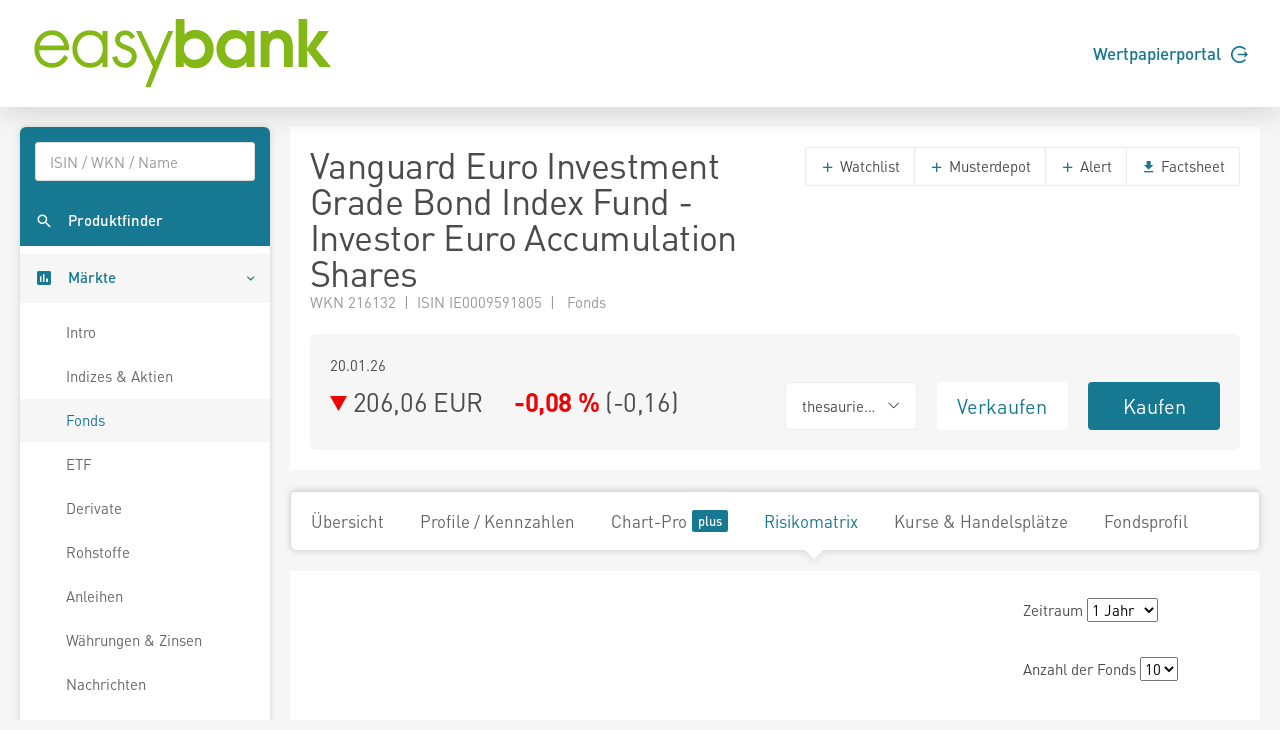

--- FILE ---
content_type: text/html; charset=utf-8
request_url: https://www.easybank.at/markets/fonds/FU_100001925/Vanguard-Euro-Inv-Gr-Bd-Ind-Inve-EUR/risikomatrix
body_size: 7114
content:
<!DOCTYPE html>
<html lang="de">
<head>
    <meta charset="UTF-8">
    <title >216132 206,0620</title>
    <meta name="robots" content="none" />
    <link rel="shortcut icon" href="/markets/favicon.gif">
    <link rel="stylesheet" href="/markets/main.css?v=Hu6Nhd7i7gU_UjwAjnd4g6SfEmKptlepF9VLHzSkS3I" />

    <script src="/markets/vendors.min.js?v=WYE8WAKc94uKjTDzuv6FJzSrfNt33FVKgPKhpDBZY5o"></script>

    
</head>
<body>
    
    <header class="page-header">
    <div class="header">
        <div class="container">
            <div class="row">
                <div class="col-6">
                    <a href="/markets/">
                        <svg height="73" viewBox="0 0 242.75 58.42" xmlns="http://www.w3.org/2000/svg">
                            <path d="M15.89,10.66c-8,0-14,6.42-14,14.93,0,8.72,5.88,15.05,14,15.05a14,14,0,0,0,12.89-7.79l.27-.53-3.34-1.93-.3.57c-2,3.77-5.35,5.93-9.17,5.93a10.38,10.38,0,0,1-7.53-3,10.54,10.54,0,0,1-2.86-7.37H29.74v-.77a15.74,15.74,0,0,0-4.28-11.26A13.14,13.14,0,0,0,15.89,10.66ZM6,22.76a10.26,10.26,0,0,1,10-8.35c5.36,0,8.88,4.18,9.73,8.35Zm50.55-7.62a13.4,13.4,0,0,0-10.11-4.48c-8.3,0-14.1,6.09-14.1,14.81s6,15.17,14.22,15.17a13.15,13.15,0,0,0,10-4.57v4h3.93V11.25H56.52ZM46.47,36.89c-6.64,0-10.23-5.88-10.23-11.42,0-5.32,3.84-11.06,10-11.06S56.7,18.83,56.7,25.17C56.7,31,53.54,36.89,46.47,36.89ZM75.74,22.54c-3.27-1.19-5.28-2.05-5.28-4.46,0-2.1,2.16-3.67,4.09-3.67a4.63,4.63,0,0,1,4.27,2.74l.27.58L82.52,16l-.25-.54a8.84,8.84,0,0,0-7.6-4.77c-4.56,0-8.13,3.33-8.13,7.59,0,5.13,4.69,6.84,8.45,8.22,2.82,1,5,2,5,4.84a5.52,5.52,0,0,1-5.58,5.58c-3.85,0-5.53-2.81-6.26-5.17l-.19-.59-3.77,1.2.14.57a10.09,10.09,0,0,0,10.08,7.74,9.16,9.16,0,0,0,9.51-9.21C83.88,25.51,79.37,23.86,75.74,22.54ZM98.83,35.27l-11.32-24H83.33L96.86,39.91c-.21.5-6,16.23-6,16.23h4.1l18.15-44.89H109Z" fill="#84b816" />
                            <path d="M163.34,17.06c-5.09,0-8.63,3.8-8.63,8.85a8.33,8.33,0,0,0,8.53,8.32c5,.05,8.43-3.69,8.43-8.63s-3.44-8.59-8.33-8.54m14.88,23h-6.34V36.15A12.85,12.85,0,0,1,162,41a13.52,13.52,0,0,1-10.61-4.84,16.43,16.43,0,0,1-3.59-10.5,14.74,14.74,0,0,1,3.69-10.35,13.57,13.57,0,0,1,10.72-5,11.58,11.58,0,0,1,9.68,5V11.24h6.34Z" fill="#84b816"/>
                            <path d="M183.26,11.24h6.39v2.65a10,10,0,0,1,8-3.59,11.55,11.55,0,0,1,8.22,3.59,4.84,4.84,0,0,1,.72.84c2.24,3.11,2.29,6.7,2.29,10.4V40.05h-6.91V26.48c0-2.24,0-5.1-1.2-7a5.56,5.56,0,0,0-4.58-2.4,5.84,5.84,0,0,0-4.84,2.55c-1.24,2-1.14,5.1-1.14,7.39v13h-6.91Z" fill="#84b816"/>
                            <polygon points="213.59 1.61 220.5 1.61 220.5 24.81 229.75 11.23 237.91 11.23 227.52 25.33 239.63 40.05 230.38 40.05 220.5 26.58 220.5 40.05 213.59 40.05 213.59 1.61"fill="#84b816" />
                            <path d="M121.71,25.28c0,5,3.48,8.95,8.68,8.95,4.89,0,8.27-3.7,8.27-8.53s-3.32-8.64-8.27-8.64a8.4,8.4,0,0,0-8.68,8.22M115.2,1.61h6.92V14.25c2-2.81,5.73-3.95,9-3.95,8.43,0,14.46,7.23,14.46,15.34a17.21,17.21,0,0,1-3.69,10.51A13.67,13.67,0,0,1,131.33,41a11.22,11.22,0,0,1-9.78-4.84v3.91H115.2Z"fill="#84b816" />
                        </svg>
                    </a>
                </div>
                <div class="col-6">
                    <div class="d-flex align-items-center justify-content-end h-100 font-weight-semibold">
                        <a href="https://ebanking.easybank.at/InternetBanking/InternetBanking?d=login&svc=EASYBANK&ui=html&lang=de&rd=redirectsso&action=WIDGET_OVERVIEW" target="_blank">Wertpapierportal <svg width="17" height="17" viewBox="0 0 20 20" xmlns="http://www.w3.org/2000/svg" class="circle-arrow-right">
    <path fill="currentColor" d="M20 10L16 6V9H8V11H16V14L20 10ZM18 16C16.7407 17.6791 14.985 18.9193 12.9817 19.5451C10.9783 20.1709 8.82884 20.1505 6.83772 19.4868C4.8466 18.8231 3.11478 17.5498 1.88758 15.8471C0.660374 14.1444 0 12.0988 0 10C0 7.90118 0.660374 5.85555 1.88758 4.1529C3.11478 2.45024 4.8466 1.17687 6.83772 0.513167C8.82884 -0.15054 10.9783 -0.170937 12.9817 0.454865C14.985 1.08067 16.7407 2.32094 18 4H15.27C14.1153 2.98166 12.6913 2.31814 11.1689 2.08906C9.64643 1.85997 8.09023 2.07506 6.68699 2.7085C5.28376 3.34194 4.09312 4.36683 3.25793 5.66019C2.42274 6.95354 1.9785 8.46042 1.9785 10C1.9785 11.5396 2.42274 13.0465 3.25793 14.3398C4.09312 15.6332 5.28376 16.6581 6.68699 17.2915C8.09023 17.9249 9.64643 18.14 11.1689 17.9109C12.6913 17.6819 14.1153 17.0183 15.27 16H18Z" />
</svg></a>
                    </div>
                </div>
            </div>
        </div>
    </div>
</header>





    <div class="page-content">
        <nav class="sidebar sidebar-light sidebar-main sidebar-expand align-self-start">
    <div class="sidebar-content">
        <div class="card card-sidebar-mobile">
            <ul class="nav nav-sidebar nav-produktfinder">
                <li class="nav-item sidebar-xs-hide">
                    <div class="nav-form ui-front">
<form action="/markets/produktfinder?SearchType=All" method="get">                            <input type="search" name="SymbolText" class="form-control livesearch-autocomplete" data-quicksearch-url="/markets/quicksearch?q=" placeholder="ISIN / WKN / Name" autocomplete="off" />
</form>                    </div>
                </li>
                <li class="nav-item">
                    <a href="/markets/produktfinder?SearchType=Fonds" class="nav-link"  data-dialog-url="/markets/produktfinder/dialog?SearchType=Fonds" data-dialog-size="modal-full" data-dialog-title="Produktfinder" >
                        <i class="mi mi-search"></i>
                        <span>Produktfinder</span>
                    </a>
                </li>
                
                
            </ul>

            <ul class="nav nav-sidebar" data-nav-type="accordion">
                <li class="nav-item nav-item-submenu nav-item-expanded nav-item-open" aria-expaned=true>
                    <a class="nav-link cursor-pointer active"><i class="mi mi-poll"></i> <span>M&auml;rkte</span></a>

                    <ul class="nav nav-group-sub" data-submenu-title="M&auml;rkte">
                        <li class="nav-item"><a class="nav-link" href="/markets/wertpapiere/intro">Intro</a></li>
                        <li class="nav-item"><a class="nav-link" href="/markets/indexuebersicht">Indizes &amp; Aktien</a></li>
                        
                        <li class="nav-item"><a class="nav-link active" href="/markets/fonds/top-performer">Fonds</a></li>
                        <li class="nav-item"><a class="nav-link" href="/markets/etf/top-performer">ETF</a></li>
                        <li class="nav-item"><a class="nav-link" href="/markets/derivate">Derivate</a></li>
                        <li class="nav-item"><a class="nav-link" href="/markets/rohstoffe">Rohstoffe</a></li>
                        <li class="nav-item"><a class="nav-link" href="/markets/anleihen">Anleihen</a></li>
                        <li class="nav-item"><a class="nav-link" href="/markets/waehrungen-zinsen">W&#xE4;hrungen &amp; Zinsen</a></li>
                        <li class="nav-item"><a class="nav-link" href="/markets/nachrichten">Nachrichten</a></li>
                        <li class="nav-item"><a class="nav-link" href="/markets/analysen">Analysen</a></li>
                    </ul>
                </li>

                <li class="nav-item">
                    <a href="/markets/watchlists" class="nav-link">
                        <i class="mi mi-stars"></i> <span>Watchlists</span><span class="badge badge-primary badge-right badge-plus"></span>                    </a>
                </li>
                <li class="nav-item">
                    <a href="/markets/musterdepots" class="nav-link">
                        <i class="mi mi-filter-b-and-w"></i> <span>Musterdepots</span><span class="badge badge-primary badge-right badge-plus"></span>                    </a>
                </li>
                <li class="nav-item">
                    <a href="/markets/notes" class="nav-link">
                        <i class="mi mi-comment"></i> <span>Notizen</span><span class="badge badge-primary badge-right badge-plus"></span>                    </a>
                </li>
                <li class="nav-item">
                    <a href="/markets/alerts" class="nav-link">
                        <i class="mi mi-notifications"></i> <span>Alerts</span><span class="badge badge-primary badge-right badge-plus"></span>                    </a>
                </li>
                
                <li class="nav-item">
                        <a href="/markets/realtime/signin" class="nav-link">
        <i class="mi mi-whatshot"></i>
        <span>Realtime B&ouml;rsen</span>
        <span class="badge badge-primary badge-right badge-plus"></span>
    </a>

                </li>
                
                    <li class="nav-item">
                        <a href="/markets/plus/signin" class="nav-link"><i class="mi mi-account-box"></i> <span>My Markets</span><span class="badge badge-primary badge-right badge-plus"></span></a>
                    </li>
            </ul>
        </div>
    </div>
</nav>


        <main class="content-wrapper">

            

<div class="sticky-header">
    <div class="sticky-header-content text-nowrap">
        <h2 class="d-inline mb-0" title="Vanguard Euro Investment Grade Bond Index Fund - Investor Euro Accumulation Shares">Vanguard Euro Investment Grade Bond Index Fund - Investor Euro Accumulation Shares</h2>
        <span class="h2 d-inline mb-0 ml-5">
            

<svg xmlns="http://www.w3.org/2000/svg" viewBox="0 0 15 17" width="15" height="17" class="arrow arrow-falling arrow-md" >
    <polygon points="0 0 15 8.5 0 17 0 0" />
</svg>

            206,06 EUR&emsp;
            <span class="font-weight-bold"><span class="text-falling">-0,08 %</span></span>
            (<span>-0,16</span>)
        </span>
        <div class="text-right">
            <a href="https://portal.easybank.at/group/guest/flowdispatcher?ucs=VERKAUF&amp;isin=IE0009591805" target="_blank" onclick="firebaseService.logEvent('clicked_sell');" class="btn btn-sell ml-3">Verkaufen</a>
            <a href="https://portal.easybank.at/group/guest/flowdispatcher?ucs=KAUF&amp;isin=IE0009591805" target="_blank" onclick="firebaseService.logEvent('clicked_buy');" class="btn btn-buy ml-3">Kaufen</a>
        </div>
    </div>
</div>


<article class="content">
    <div class="card">
        <header class="card-header header-elements-inline header-elements-inline-top">
            <div>
                <h1 class="mb-0 line-height-1">Vanguard Euro Investment Grade Bond Index Fund - Investor Euro Accumulation Shares</h1>
                <div class="text-secondary">
WKN 216132&ensp;|&ensp;ISIN IE0009591805&ensp;|&ensp;                    Fonds
                </div>
            </div>
            <div class="header-elements header-elements-top">
                <div class="btn-group">
                    <button data-url="/markets/watchlists/add?symbolId=FU_100001925" class="btn btn-white add-to-watchlist-dialog"><i class="mi-add text-primary"></i> Watchlist</button>
                    <button data-url="/markets/musterdepots/buy-sell?symbolId=FU_100001925" class="btn btn-white buysell-musterdepot-dialog"><i class="mi-add text-primary"></i> Musterdepot</button>
                    <button data-url="/markets/alerts/create?symbolId=FU_100001925" class="btn btn-white create-alert-dialog"><i class="mi-add text-primary"></i> Alert</button>
                    <a href="/markets/fonds/FU_100001925/Vanguard-Euro-Investment-Grade-Bond-Index-Fund-Investor-Euro-Accumulation-Shares/factsheet" class="btn btn-white" target="_blank"><i class="mi-get-app text-primary"></i> Factsheet</a>
                </div>
            </div>
        </header>
        <div class="card-body">
            <section class="card">
                <div class="card-body">
                    <div class="row">
                        <div class="col-5 text-nowrap text-truncate">20.01.26</div>
                    </div>
                    <div class="row mt-1">
                        <div class="h2 mb-0 col-6">
                            

<svg xmlns="http://www.w3.org/2000/svg" viewBox="0 0 15 17" width="15" height="17" class="arrow arrow-falling arrow-md" >
    <polygon points="0 0 15 8.5 0 17 0 0" />
</svg>

                            <span class="text-nowrap">206,06 EUR</span>&emsp;
                            <span class="text-nowrap font-weight-bold"><span class="text-falling">-0,08 %</span></span>
                            <span class="text-nowrap">(<span>-0,16</span>)</span>
                        </div>
                        <div class="col-2">
                                <div class="btn-group w-100">
                                    <button class="btn btn-xl font-size-base btn-white dropdown-toggle text-body w-100" data-toggle="dropdown" aria-expanded="false"><span>thesaurierend</span></button>
                                    <div class="dropdown-menu" x-placement="bottom-start">
                                            <a href="/markets/fonds/FU_100001925/Vanguard-Euro-Investment-Grade-Bond-Index-Fund-Investor-Euro-Accumulation-Shares/risikomatrix" class="dropdown-item">Vanguard Euro Investment Grade Bond Index Fund - Investor Euro Accumulation Shares (thesaurierend)</a>
                                            <a href="/markets/fonds/FU_100004014/Vanguard-Euro-Investment-Grade-Bond-Index-Fund-EUR-Acc/risikomatrix" class="dropdown-item">Vanguard Euro Investment Grade Bond Index Fund - EUR Acc (thesaurierend)</a>
                                            <a href="/markets/fonds/FU_100067996/Vanguard-Euro-Investment-Grade-Bond-Index-Fund-Institutional-Plus-EUR-Acc/risikomatrix" class="dropdown-item">Vanguard Euro Investment Grade Bond Index Fund - Institutional Plus EUR Acc (thesaurierend)</a>
                                            <a href="/markets/fonds/FU_100067997/Vanguard-Euro-Investment-Grade-Bond-Index-Fund-GBP-Hedged-Acc/risikomatrix" class="dropdown-item">Vanguard Euro Investment Grade Bond Index Fund - GBP Hedged Acc (thesaurierend)</a>
                                    </div>
                                </div>
                        </div>
                        <div class="col-2"><a href="https://portal.easybank.at/group/guest/flowdispatcher?ucs=VERKAUF&amp;isin=IE0009591805" target="_blank" onclick="firebaseService.logEvent('clicked_sell');" class="btn btn-xl btn-sell w-100">Verkaufen</a></div>
                        <div class="col-2"><a href="https://portal.easybank.at/group/guest/flowdispatcher?ucs=KAUF&amp;isin=IE0009591805" target="_blank" onclick="firebaseService.logEvent('clicked_buy');" class="btn btn-xl btn-buy w-100">Kaufen</a></div>
                    </div>
                </div>
            </section>
        </div>
    </div>

    <nav class="navbar navbar-shadow navbar-lg navbar-expand navbar-light navbar-component">
        <div class="navbar-collapse">
            <ul class="nav navbar-nav">
                <li class="nav-item"><a class="navbar-nav-link" href="/markets/fonds/FU_100001925/Vanguard-Euro-Investment-Grade-Bond-Index-Fund-Investor-Euro-Accumulation-Shares">&#xDC;bersicht</a></li>
                <li class="nav-item"><a class="navbar-nav-link" href="/markets/fonds/FU_100001925/Vanguard-Euro-Investment-Grade-Bond-Index-Fund-Investor-Euro-Accumulation-Shares/profile-kennzahlen">Profile / Kennzahlen</a></li>
                <li class="nav-item"><a class="navbar-nav-link" href="/markets/fonds/FU_100001925/Vanguard-Euro-Investment-Grade-Bond-Index-Fund-Investor-Euro-Accumulation-Shares/chart">Chart-Pro <span class="badge badge-primary badge-plus ml-1"></a></li>
                <li class="nav-item"><a class="navbar-nav-link active" href="/markets/fonds/FU_100001925/Vanguard-Euro-Investment-Grade-Bond-Index-Fund-Investor-Euro-Accumulation-Shares/risikomatrix">Risikomatrix</a></li>
                <li class="nav-item"><a class="navbar-nav-link" href="/markets/fonds/FU_100001925/Vanguard-Euro-Investment-Grade-Bond-Index-Fund-Investor-Euro-Accumulation-Shares/kurse-handelsplaetze">Kurse &amp; Handelspl&#xE4;tze</a></li>
                <li class="nav-item"><a class="navbar-nav-link" href="/markets/fonds/FU_100001925/Vanguard-Euro-Investment-Grade-Bond-Index-Fund-Investor-Euro-Accumulation-Shares/fondsprofil">Fondsprofil</a></li>
            </ul>
        </div>
    </nav>

    
<div class="card">
    <div class="card-body">
        <div class="row">
            <section class="col-12 col-lg-9">
                <div class="risk-matrix-chart" style="height: 400px;"
                     data-risk-matrix-chart='{"winner":[{"name":"DWS Invest ESG Floating Rate Notes USD TFCH","isin":"LU1965928226","x":0.1641,"y":4.8864,"sharpeRatio":"17,42"},{"name":"Allianz Floating Rate Notes Plus - WT (H2-USD)","isin":"LU2754996176","x":0.1727,"y":4.8204,"sharpeRatio":"16,14"},{"name":"M\u0026G Senior Asset Backed Credit Fund GBP B Acc","isin":"LU2917486271","x":0.2335,"y":5.2465,"sharpeRatio":"13,83"},{"name":"UBAM - EUR Floating Rate Notes U\u002BHC USD","isin":"LU2446144771","x":0.2434,"y":5.1586,"sharpeRatio":"12,92"},{"name":"UBAM - EUR Floating Rate Notes A\u002BHC USD","isin":"LU2446145075","x":0.2417,"y":5.096,"sharpeRatio":"12,75"}],"loser":[{"name":"JPMorgan Investment Funds - Income Opportunity Fund A (perf) (acc) - CHF (hedged)","isin":"LU0661553403","x":0.7171,"y":-0.9523,"sharpeRatio":"-4,16"},{"name":"BlackRock Euro Investment Grade Fixed Maturity Bond Fund 2026 C Acc Hedged Accu CHF","isin":"IE000YDQAIF0","x":0.3107,"y":0.2155,"sharpeRatio":"-5,83"},{"name":"UBAM - EUR Floating Rate Notes U\u002BHC CHF","isin":"LU2550094606","x":0.2314,"y":0.6065,"sharpeRatio":"-6,14"},{"name":"UBAM - EUR Floating Rate Notes A\u002BHC CHF","isin":"LU2550094432","x":0.2307,"y":0.5454,"sharpeRatio":"-6,42"},{"name":"Cape Capital SICAV-UCITS - Cape Select Bond Fund Institutional B CHF Accumulating","isin":"LU1968842200","x":0.1858,"y":-0.445,"sharpeRatio":"-13,34"}],"selected":[{"name":"Vanguard Euro Investment Grade Bond Index Fund - Investor Euro Accumulation Shares","isin":"IE0009591805","x":2.5429,"y":3.0299,"sharpeRatio":"0,39"}],"decimals":2}'>
                </div>
            </section>
            <aside class="col-12 col-lg-3">
<form action="/markets/fonds/FU_100001925/Vanguard-Euro-Inv-Gr-Bd-Ind-Inve-EUR/risikomatrix" method="get">                    <div class="form-group">
                        <label class="col-form-label">Zeitraum</label>
                        <select data-val="true" data-val-required="The Period field is required." id="Period" name="Period"><option selected="selected" value="OneYear">1 Jahr</option>
<option value="ThreeYears">3 Jahre</option>
<option value="FiveYears">5 Jahre</option>
</select>
                    </div>
                    <div class="form-group">
                        <label class="col-form-label">Anzahl der Fonds</label>
                        <select data-val="true" data-val-required="The NumberOfFunds field is required." id="NumberOfFunds" name="NumberOfFunds"><option selected="selected" value="10">10</option>
<option value="20">20</option>
<option value="50">50</option>
</select>
                    </div>
                    <script type="text/javascript">
                        (function () {
                            const form = $('script').last().closest("form");
                            form.find("input, select, radio").change(function () {
                                form.submit();
                            });
                        })();
                    </script>
</form>            </aside>
        </div>
    </div>
</div>

<section class="card">
    <header class="card-header"><h2 class="card-title">Fonds</h2></header>
    <table class="table table-xs table-hover text-nowrap">
        <thead>
            <tr>
                <th></th>
                <th>ISIN</th>
                <th>Name</th>
                <th class="text-right">Performance</th>
                <th class="text-right">Volatilit&auml;t</th>
                <th class="text-right">Sharpe Ratio</th>
                <th></th>
            </tr>
        </thead>
        <tbody>
<tr data-href="/markets/fonds/FU_100067482/DWS-Invest-ESG-Floating-Rate-Notes-USD-TFCH" class="">
    <td>1</td>
    <td>LU1965928226</td>
    <td class="table-col-truncate w-50"><a href="/markets/fonds/FU_100067482/DWS-Invest-ESG-Floating-Rate-Notes-USD-TFCH" title="DWS Invest ESG Floating Rate Notes USD TFCH">DWS Invest ESG Floating Rate Notes USD TFCH</a></td>
    <td class="text-right"><span class="text-rising">&#x2B;4,89 %</span></td>
    <td class="text-right"><span class="text-rising">&#x2B;0,16 %</span></td>
    <td class="text-right">17,42</td>
    <td class="text-right table-col-menu">
        <div class="btn-group">
            <button type="button" class="btn btn-xs btn-options dropdown-toggle" data-toggle="dropdown" aria-expanded="false">
    <i class="mi mi-menu"></i>
</button>

            <div class="dropdown-menu dropdown-menu-right" x-placement="top-end">
                <a data-url="/markets/watchlists/add?symbolId=FU_100067482" class="dropdown-item add-to-watchlist-dialog"><i class="mi mi-stars"></i> <span class="text-primary">Zu Watchlist hinzuf&uuml;gen</span></a>
                <a data-url="/markets/musterdepots/buy-sell?symbolId=FU_100067482" class="dropdown-item buysell-musterdepot-dialog"><i class="mi mi-filter-b-and-w"></i> <span class="text-primary">Zu Musterdepot hinzuf&uuml;gen</span></a>
                <a data-url="/markets/alerts/create?symbolId=FU_100067482" class="dropdown-item create-alert-dialog"><i class="mi mi-notifications"></i> <span class="text-primary">Alert aktivieren</span></a>
            </div>
        </div>
    </td>
</tr>
<tr data-href="/markets/fonds/FU_100120053/Allianz-Floating-Rate-Notes-Plus-WT-H2-USD" class="">
    <td>2</td>
    <td>LU2754996176</td>
    <td class="table-col-truncate w-50"><a href="/markets/fonds/FU_100120053/Allianz-Floating-Rate-Notes-Plus-WT-H2-USD" title="Allianz Floating Rate Notes Plus - WT (H2-USD)">Allianz Floating Rate Notes Plus - WT (H2-USD)</a></td>
    <td class="text-right"><span class="text-rising">&#x2B;4,82 %</span></td>
    <td class="text-right"><span class="text-rising">&#x2B;0,17 %</span></td>
    <td class="text-right">16,14</td>
    <td class="text-right table-col-menu">
        <div class="btn-group">
            <button type="button" class="btn btn-xs btn-options dropdown-toggle" data-toggle="dropdown" aria-expanded="false">
    <i class="mi mi-menu"></i>
</button>

            <div class="dropdown-menu dropdown-menu-right" x-placement="top-end">
                <a data-url="/markets/watchlists/add?symbolId=FU_100120053" class="dropdown-item add-to-watchlist-dialog"><i class="mi mi-stars"></i> <span class="text-primary">Zu Watchlist hinzuf&uuml;gen</span></a>
                <a data-url="/markets/musterdepots/buy-sell?symbolId=FU_100120053" class="dropdown-item buysell-musterdepot-dialog"><i class="mi mi-filter-b-and-w"></i> <span class="text-primary">Zu Musterdepot hinzuf&uuml;gen</span></a>
                <a data-url="/markets/alerts/create?symbolId=FU_100120053" class="dropdown-item create-alert-dialog"><i class="mi mi-notifications"></i> <span class="text-primary">Alert aktivieren</span></a>
            </div>
        </div>
    </td>
</tr>
<tr data-href="/markets/fonds/FU_100142905/M-G-Senior-Asset-Backed-Credit-Fund-GBP-B-Acc" class="">
    <td>3</td>
    <td>LU2917486271</td>
    <td class="table-col-truncate w-50"><a href="/markets/fonds/FU_100142905/M-G-Senior-Asset-Backed-Credit-Fund-GBP-B-Acc" title="M&amp;G Senior Asset Backed Credit Fund GBP B Acc">M&G Senior Asset Backed Credit Fund GBP B Acc</a></td>
    <td class="text-right"><span class="text-rising">&#x2B;5,25 %</span></td>
    <td class="text-right"><span class="text-rising">&#x2B;0,23 %</span></td>
    <td class="text-right">13,83</td>
    <td class="text-right table-col-menu">
        <div class="btn-group">
            <button type="button" class="btn btn-xs btn-options dropdown-toggle" data-toggle="dropdown" aria-expanded="false">
    <i class="mi mi-menu"></i>
</button>

            <div class="dropdown-menu dropdown-menu-right" x-placement="top-end">
                <a data-url="/markets/watchlists/add?symbolId=FU_100142905" class="dropdown-item add-to-watchlist-dialog"><i class="mi mi-stars"></i> <span class="text-primary">Zu Watchlist hinzuf&uuml;gen</span></a>
                <a data-url="/markets/musterdepots/buy-sell?symbolId=FU_100142905" class="dropdown-item buysell-musterdepot-dialog"><i class="mi mi-filter-b-and-w"></i> <span class="text-primary">Zu Musterdepot hinzuf&uuml;gen</span></a>
                <a data-url="/markets/alerts/create?symbolId=FU_100142905" class="dropdown-item create-alert-dialog"><i class="mi mi-notifications"></i> <span class="text-primary">Alert aktivieren</span></a>
            </div>
        </div>
    </td>
</tr>
<tr data-href="/markets/fonds/FU_100118812/UBAM-EUR-Floating-Rate-Notes-U-HC-USD" class="">
    <td>4</td>
    <td>LU2446144771</td>
    <td class="table-col-truncate w-50"><a href="/markets/fonds/FU_100118812/UBAM-EUR-Floating-Rate-Notes-U-HC-USD" title="UBAM - EUR Floating Rate Notes U&#x2B;HC USD">UBAM - EUR Floating Rate Notes U+HC USD</a></td>
    <td class="text-right"><span class="text-rising">&#x2B;5,16 %</span></td>
    <td class="text-right"><span class="text-rising">&#x2B;0,24 %</span></td>
    <td class="text-right">12,92</td>
    <td class="text-right table-col-menu">
        <div class="btn-group">
            <button type="button" class="btn btn-xs btn-options dropdown-toggle" data-toggle="dropdown" aria-expanded="false">
    <i class="mi mi-menu"></i>
</button>

            <div class="dropdown-menu dropdown-menu-right" x-placement="top-end">
                <a data-url="/markets/watchlists/add?symbolId=FU_100118812" class="dropdown-item add-to-watchlist-dialog"><i class="mi mi-stars"></i> <span class="text-primary">Zu Watchlist hinzuf&uuml;gen</span></a>
                <a data-url="/markets/musterdepots/buy-sell?symbolId=FU_100118812" class="dropdown-item buysell-musterdepot-dialog"><i class="mi mi-filter-b-and-w"></i> <span class="text-primary">Zu Musterdepot hinzuf&uuml;gen</span></a>
                <a data-url="/markets/alerts/create?symbolId=FU_100118812" class="dropdown-item create-alert-dialog"><i class="mi mi-notifications"></i> <span class="text-primary">Alert aktivieren</span></a>
            </div>
        </div>
    </td>
</tr>
<tr data-href="/markets/fonds/FU_100118815/UBAM-EUR-Floating-Rate-Notes-A-HC-USD" class="">
    <td>5</td>
    <td>LU2446145075</td>
    <td class="table-col-truncate w-50"><a href="/markets/fonds/FU_100118815/UBAM-EUR-Floating-Rate-Notes-A-HC-USD" title="UBAM - EUR Floating Rate Notes A&#x2B;HC USD">UBAM - EUR Floating Rate Notes A+HC USD</a></td>
    <td class="text-right"><span class="text-rising">&#x2B;5,10 %</span></td>
    <td class="text-right"><span class="text-rising">&#x2B;0,24 %</span></td>
    <td class="text-right">12,75</td>
    <td class="text-right table-col-menu">
        <div class="btn-group">
            <button type="button" class="btn btn-xs btn-options dropdown-toggle" data-toggle="dropdown" aria-expanded="false">
    <i class="mi mi-menu"></i>
</button>

            <div class="dropdown-menu dropdown-menu-right" x-placement="top-end">
                <a data-url="/markets/watchlists/add?symbolId=FU_100118815" class="dropdown-item add-to-watchlist-dialog"><i class="mi mi-stars"></i> <span class="text-primary">Zu Watchlist hinzuf&uuml;gen</span></a>
                <a data-url="/markets/musterdepots/buy-sell?symbolId=FU_100118815" class="dropdown-item buysell-musterdepot-dialog"><i class="mi mi-filter-b-and-w"></i> <span class="text-primary">Zu Musterdepot hinzuf&uuml;gen</span></a>
                <a data-url="/markets/alerts/create?symbolId=FU_100118815" class="dropdown-item create-alert-dialog"><i class="mi mi-notifications"></i> <span class="text-primary">Alert aktivieren</span></a>
            </div>
        </div>
    </td>
</tr>
                    <tr class="disabled">
                        <td colspan="7" class="text-center p-0">
                            <i class="mi-more-horiz mi-2x"></i>
                        </td>
                    </tr>
<tr data-href="/markets/fonds/FU_100001925/Vanguard-Euro-Investment-Grade-Bond-Index-Fund-Investor-Euro-Accumulation-Shares" class="table-info">
    <td>3187</td>
    <td>IE0009591805</td>
    <td class="table-col-truncate w-50"><a href="/markets/fonds/FU_100001925/Vanguard-Euro-Investment-Grade-Bond-Index-Fund-Investor-Euro-Accumulation-Shares" title="Vanguard Euro Investment Grade Bond Index Fund - Investor Euro Accumulation Shares">Vanguard Euro Investment Grade Bond Index Fund - Investor Euro Accumulation Shares</a></td>
    <td class="text-right"><span class="text-rising">&#x2B;3,03 %</span></td>
    <td class="text-right"><span class="text-rising">&#x2B;2,54 %</span></td>
    <td class="text-right">0,39</td>
    <td class="text-right table-col-menu">
        <div class="btn-group">
            <button type="button" class="btn btn-xs btn-options dropdown-toggle" data-toggle="dropdown" aria-expanded="false">
    <i class="mi mi-menu"></i>
</button>

            <div class="dropdown-menu dropdown-menu-right" x-placement="top-end">
                <a data-url="/markets/watchlists/add?symbolId=FU_100001925" class="dropdown-item add-to-watchlist-dialog"><i class="mi mi-stars"></i> <span class="text-primary">Zu Watchlist hinzuf&uuml;gen</span></a>
                <a data-url="/markets/musterdepots/buy-sell?symbolId=FU_100001925" class="dropdown-item buysell-musterdepot-dialog"><i class="mi mi-filter-b-and-w"></i> <span class="text-primary">Zu Musterdepot hinzuf&uuml;gen</span></a>
                <a data-url="/markets/alerts/create?symbolId=FU_100001925" class="dropdown-item create-alert-dialog"><i class="mi mi-notifications"></i> <span class="text-primary">Alert aktivieren</span></a>
            </div>
        </div>
    </td>
</tr>
                    <tr class="disabled">
                        <td colspan="7" class="text-center p-0">
                            <i class="mi-more-horiz mi-2x"></i>
                        </td>
                    </tr>
<tr data-href="/markets/fonds/FU_100035022/JPMorgan-Investment-Funds-Income-Opportunity-Fund-A-perf-acc-CHF-hedged" class="">
    <td>4142</td>
    <td>LU0661553403</td>
    <td class="table-col-truncate w-50"><a href="/markets/fonds/FU_100035022/JPMorgan-Investment-Funds-Income-Opportunity-Fund-A-perf-acc-CHF-hedged" title="JPMorgan Investment Funds - Income Opportunity Fund A (perf) (acc) - CHF (hedged)">JPMorgan Investment Funds - Income Opportunity Fund A (perf) (acc) - CHF (hedged)</a></td>
    <td class="text-right"><span class="text-falling">-0,95 %</span></td>
    <td class="text-right"><span class="text-rising">&#x2B;0,72 %</span></td>
    <td class="text-right">-4,16</td>
    <td class="text-right table-col-menu">
        <div class="btn-group">
            <button type="button" class="btn btn-xs btn-options dropdown-toggle" data-toggle="dropdown" aria-expanded="false">
    <i class="mi mi-menu"></i>
</button>

            <div class="dropdown-menu dropdown-menu-right" x-placement="top-end">
                <a data-url="/markets/watchlists/add?symbolId=FU_100035022" class="dropdown-item add-to-watchlist-dialog"><i class="mi mi-stars"></i> <span class="text-primary">Zu Watchlist hinzuf&uuml;gen</span></a>
                <a data-url="/markets/musterdepots/buy-sell?symbolId=FU_100035022" class="dropdown-item buysell-musterdepot-dialog"><i class="mi mi-filter-b-and-w"></i> <span class="text-primary">Zu Musterdepot hinzuf&uuml;gen</span></a>
                <a data-url="/markets/alerts/create?symbolId=FU_100035022" class="dropdown-item create-alert-dialog"><i class="mi mi-notifications"></i> <span class="text-primary">Alert aktivieren</span></a>
            </div>
        </div>
    </td>
</tr>
<tr data-href="/markets/fonds/FU_100112139/BlackRock-Euro-Investment-Grade-Fixed-Maturity-Bond-Fund-2026-C-Acc-Hedged-Accu-CHF" class="">
    <td>4143</td>
    <td>IE000YDQAIF0</td>
    <td class="table-col-truncate w-50"><a href="/markets/fonds/FU_100112139/BlackRock-Euro-Investment-Grade-Fixed-Maturity-Bond-Fund-2026-C-Acc-Hedged-Accu-CHF" title="BlackRock Euro Investment Grade Fixed Maturity Bond Fund 2026 C Acc Hedged Accu CHF">BlackRock Euro Investment Grade Fixed Maturity Bond Fund 2026 C Acc Hedged Accu CHF</a></td>
    <td class="text-right"><span class="text-rising">&#x2B;0,22 %</span></td>
    <td class="text-right"><span class="text-rising">&#x2B;0,31 %</span></td>
    <td class="text-right">-5,83</td>
    <td class="text-right table-col-menu">
        <div class="btn-group">
            <button type="button" class="btn btn-xs btn-options dropdown-toggle" data-toggle="dropdown" aria-expanded="false">
    <i class="mi mi-menu"></i>
</button>

            <div class="dropdown-menu dropdown-menu-right" x-placement="top-end">
                <a data-url="/markets/watchlists/add?symbolId=FU_100112139" class="dropdown-item add-to-watchlist-dialog"><i class="mi mi-stars"></i> <span class="text-primary">Zu Watchlist hinzuf&uuml;gen</span></a>
                <a data-url="/markets/musterdepots/buy-sell?symbolId=FU_100112139" class="dropdown-item buysell-musterdepot-dialog"><i class="mi mi-filter-b-and-w"></i> <span class="text-primary">Zu Musterdepot hinzuf&uuml;gen</span></a>
                <a data-url="/markets/alerts/create?symbolId=FU_100112139" class="dropdown-item create-alert-dialog"><i class="mi mi-notifications"></i> <span class="text-primary">Alert aktivieren</span></a>
            </div>
        </div>
    </td>
</tr>
<tr data-href="/markets/fonds/FU_100118818/UBAM-EUR-Floating-Rate-Notes-U-HC-CHF" class="">
    <td>4144</td>
    <td>LU2550094606</td>
    <td class="table-col-truncate w-50"><a href="/markets/fonds/FU_100118818/UBAM-EUR-Floating-Rate-Notes-U-HC-CHF" title="UBAM - EUR Floating Rate Notes U&#x2B;HC CHF">UBAM - EUR Floating Rate Notes U+HC CHF</a></td>
    <td class="text-right"><span class="text-rising">&#x2B;0,61 %</span></td>
    <td class="text-right"><span class="text-rising">&#x2B;0,23 %</span></td>
    <td class="text-right">-6,14</td>
    <td class="text-right table-col-menu">
        <div class="btn-group">
            <button type="button" class="btn btn-xs btn-options dropdown-toggle" data-toggle="dropdown" aria-expanded="false">
    <i class="mi mi-menu"></i>
</button>

            <div class="dropdown-menu dropdown-menu-right" x-placement="top-end">
                <a data-url="/markets/watchlists/add?symbolId=FU_100118818" class="dropdown-item add-to-watchlist-dialog"><i class="mi mi-stars"></i> <span class="text-primary">Zu Watchlist hinzuf&uuml;gen</span></a>
                <a data-url="/markets/musterdepots/buy-sell?symbolId=FU_100118818" class="dropdown-item buysell-musterdepot-dialog"><i class="mi mi-filter-b-and-w"></i> <span class="text-primary">Zu Musterdepot hinzuf&uuml;gen</span></a>
                <a data-url="/markets/alerts/create?symbolId=FU_100118818" class="dropdown-item create-alert-dialog"><i class="mi mi-notifications"></i> <span class="text-primary">Alert aktivieren</span></a>
            </div>
        </div>
    </td>
</tr>
<tr data-href="/markets/fonds/FU_100118817/UBAM-EUR-Floating-Rate-Notes-A-HC-CHF" class="">
    <td>4145</td>
    <td>LU2550094432</td>
    <td class="table-col-truncate w-50"><a href="/markets/fonds/FU_100118817/UBAM-EUR-Floating-Rate-Notes-A-HC-CHF" title="UBAM - EUR Floating Rate Notes A&#x2B;HC CHF">UBAM - EUR Floating Rate Notes A+HC CHF</a></td>
    <td class="text-right"><span class="text-rising">&#x2B;0,55 %</span></td>
    <td class="text-right"><span class="text-rising">&#x2B;0,23 %</span></td>
    <td class="text-right">-6,42</td>
    <td class="text-right table-col-menu">
        <div class="btn-group">
            <button type="button" class="btn btn-xs btn-options dropdown-toggle" data-toggle="dropdown" aria-expanded="false">
    <i class="mi mi-menu"></i>
</button>

            <div class="dropdown-menu dropdown-menu-right" x-placement="top-end">
                <a data-url="/markets/watchlists/add?symbolId=FU_100118817" class="dropdown-item add-to-watchlist-dialog"><i class="mi mi-stars"></i> <span class="text-primary">Zu Watchlist hinzuf&uuml;gen</span></a>
                <a data-url="/markets/musterdepots/buy-sell?symbolId=FU_100118817" class="dropdown-item buysell-musterdepot-dialog"><i class="mi mi-filter-b-and-w"></i> <span class="text-primary">Zu Musterdepot hinzuf&uuml;gen</span></a>
                <a data-url="/markets/alerts/create?symbolId=FU_100118817" class="dropdown-item create-alert-dialog"><i class="mi mi-notifications"></i> <span class="text-primary">Alert aktivieren</span></a>
            </div>
        </div>
    </td>
</tr>
<tr data-href="/markets/fonds/FU_100101047/Cape-Capital-SICAV-UCITS-Cape-Select-Bond-Fund-Institutional-B-CHF-Accumulating" class="">
    <td>4146</td>
    <td>LU1968842200</td>
    <td class="table-col-truncate w-50"><a href="/markets/fonds/FU_100101047/Cape-Capital-SICAV-UCITS-Cape-Select-Bond-Fund-Institutional-B-CHF-Accumulating" title="Cape Capital SICAV-UCITS - Cape Select Bond Fund Institutional B CHF Accumulating">Cape Capital SICAV-UCITS - Cape Select Bond Fund Institutional B CHF Accumulating</a></td>
    <td class="text-right"><span class="text-falling">-0,45 %</span></td>
    <td class="text-right"><span class="text-rising">&#x2B;0,19 %</span></td>
    <td class="text-right">-13,34</td>
    <td class="text-right table-col-menu">
        <div class="btn-group">
            <button type="button" class="btn btn-xs btn-options dropdown-toggle" data-toggle="dropdown" aria-expanded="false">
    <i class="mi mi-menu"></i>
</button>

            <div class="dropdown-menu dropdown-menu-right" x-placement="top-end">
                <a data-url="/markets/watchlists/add?symbolId=FU_100101047" class="dropdown-item add-to-watchlist-dialog"><i class="mi mi-stars"></i> <span class="text-primary">Zu Watchlist hinzuf&uuml;gen</span></a>
                <a data-url="/markets/musterdepots/buy-sell?symbolId=FU_100101047" class="dropdown-item buysell-musterdepot-dialog"><i class="mi mi-filter-b-and-w"></i> <span class="text-primary">Zu Musterdepot hinzuf&uuml;gen</span></a>
                <a data-url="/markets/alerts/create?symbolId=FU_100101047" class="dropdown-item create-alert-dialog"><i class="mi mi-notifications"></i> <span class="text-primary">Alert aktivieren</span></a>
            </div>
        </div>
    </td>
</tr>
        </tbody>
    </table>
</section>


</article>

<footer class="disclaimer">
    Fondsdaten und gesetzliche Pflichtdokumente von <a href="https://www.mountain-view.com" target="_blank" rel="nofollow">MountainView</a>.<br />
    Performanceergebnisse der Vergangenheit lassen keine R&uuml;ckschl&uuml;sse auf die k&uuml;nftige Entwicklung zu.<br />
    Alle Kursinformationen sind nach den Bestimmungen der jeweiligen B&ouml;rse verz&ouml;gert. Technologie und Daten von <a href="https://www.baha.com" target="_blank" rel="nofollow">baha</a>. Nikkei 225 &copy;Nikkei Inc.
</footer>


            
        </main>
    </div>

    
    <footer class="page-footer">
    <div class="container">
        <div class="row">
            <div class="col-3 page-footer-primary-link">
                <p><a href="https://wertpapierdepot.easybank.at/main/register" target="_blank" class="btn rounded-pill">Jetzt Depot er&ouml;ffnen</a></p>
                <p><a href="https://ebanking.easybank.at/InternetBanking/InternetBanking?d=login&svc=EASYBANK&ui=html&lang=de&rd=redirectsso&action=WIDGET_OVERVIEW" target="_blank">Wertpapierportal Login <i class="mi mi-arrow-forward"></i></a></p>
                <p><a href="https://ebanking.easybank.at/InternetBanking/InternetBanking?d=login&svc=EASYBANK&ui=html&lang=de" target="_blank">eBanking Login <i class="mi mi-arrow-forward"></i></a></p>
            </div>
            <div class="col-3 page-footer-secondary-link">
                <p class="font-weight-bold">Markets</p>
                <p><a href="/markets/indexuebersicht">Indizes &amp; Aktien</a></p>
                <p><a href="/markets/fonds/top-performer">Fonds</a></p>
                <p><a href="/markets/etf/top-performer">ETF</a></p>
                <p><a href="/markets/derivate">Derivate</a></p>
                <p><a href="/markets/rohstoffe">Rohstoffe</a></p>
                <p><a href="/markets/anleihen">Anleihen</a></p>
                <p><a href="/markets/waehrungen-zinsen">W&auml;hrungen &amp; Zinsen</a></p>
                <p><a href="/markets/nachrichten">Nachrichten</a></p>
                <p><a href="/markets/analysen">Analysen</a></p>
            </div>
            <div class="col-3 page-footer-secondary-link">
                <p class="font-weight-bold">Tools</p>
                <p><a href="/markets/produktfinder?SearchType=Fonds">Suche</a></p>
                <p><a href="/markets/watchlists">Watchlists</a></p>
                <p><a href="/markets/musterdepots">Musterdepots</a></p>
                <p><a href="/markets/notes">Notizen</a></p>
                <p><a href="/markets/alerts">Alerts</a></p>
                <p><a href="/markets/realtime">Realtime B&ouml;rsen</a></p>
                <p>
                        <a href="/markets/plus/signin">My Markets</a>
                </p>
            </div>
            <div class="col-3 page-footer-secondary-link">
                <p class="font-weight-bold">Produkte</p>
                <p><a href="https://www.easybank.at/easybank/konto" target="_blank">Konten</a></p>
                <p><a href="https://www.easybank.at/easybank/konto/easy-gratis" target="_blank">easy gratis Konto</a></p>
                <p><a href="https://www.easybank.at/easybank/anlegen/wertpapierdepot" target="_blank">Wertpapierdepot</a></p>
                <p><a href="https://www.easybank.at/easybank/anlegen/young-investors-wertpapierdepot" target="_blank">Young Investors Depot </a></p>
                <p><a href="https://www.easybank.at/easybank/anlegen/sparplaene" target="_blank">Sparpl&auml;ne</a></p>
                <p><a href="https://www.easybank.at/easybank/anlegen/vermoegensverwaltung" target="_blank">Verm&ouml;gensverwaltung</a></p>
                <p><a href="https://www.easybank.at/easybank/akademie" target="_blank">Akademie</a></p>
                <p><a href="https://www.easybank.at/easybank/kredite" target="_blank">Finanzieren</a></p>
                <p><a href="https://www.easybank.at/easybank/sparen" target="_blank">Sparen</a></p>
            </div>
        </div>
        <div class="row mt-5">
            <div class="col page-footer-external-link">
                <a href="https://www.easybank.at/easybank/" target="_blank">easybank <svg width="17" height="17" viewBox="0 0 20 20" xmlns="http://www.w3.org/2000/svg" class="circle-arrow-right">
    <path fill="currentColor" d="M20 10L16 6V9H8V11H16V14L20 10ZM18 16C16.7407 17.6791 14.985 18.9193 12.9817 19.5451C10.9783 20.1709 8.82884 20.1505 6.83772 19.4868C4.8466 18.8231 3.11478 17.5498 1.88758 15.8471C0.660374 14.1444 0 12.0988 0 10C0 7.90118 0.660374 5.85555 1.88758 4.1529C3.11478 2.45024 4.8466 1.17687 6.83772 0.513167C8.82884 -0.15054 10.9783 -0.170937 12.9817 0.454865C14.985 1.08067 16.7407 2.32094 18 4H15.27C14.1153 2.98166 12.6913 2.31814 11.1689 2.08906C9.64643 1.85997 8.09023 2.07506 6.68699 2.7085C5.28376 3.34194 4.09312 4.36683 3.25793 5.66019C2.42274 6.95354 1.9785 8.46042 1.9785 10C1.9785 11.5396 2.42274 13.0465 3.25793 14.3398C4.09312 15.6332 5.28376 16.6581 6.68699 17.2915C8.09023 17.9249 9.64643 18.14 11.1689 17.9109C12.6913 17.6819 14.1153 17.0183 15.27 16H18Z" />
</svg></a>
                <a href="https://www.bawag.at/bawag/privatkunden/" target="_blank" class="ml-4">BAWAG <svg width="17" height="17" viewBox="0 0 20 20" xmlns="http://www.w3.org/2000/svg" class="circle-arrow-right">
    <path fill="currentColor" d="M20 10L16 6V9H8V11H16V14L20 10ZM18 16C16.7407 17.6791 14.985 18.9193 12.9817 19.5451C10.9783 20.1709 8.82884 20.1505 6.83772 19.4868C4.8466 18.8231 3.11478 17.5498 1.88758 15.8471C0.660374 14.1444 0 12.0988 0 10C0 7.90118 0.660374 5.85555 1.88758 4.1529C3.11478 2.45024 4.8466 1.17687 6.83772 0.513167C8.82884 -0.15054 10.9783 -0.170937 12.9817 0.454865C14.985 1.08067 16.7407 2.32094 18 4H15.27C14.1153 2.98166 12.6913 2.31814 11.1689 2.08906C9.64643 1.85997 8.09023 2.07506 6.68699 2.7085C5.28376 3.34194 4.09312 4.36683 3.25793 5.66019C2.42274 6.95354 1.9785 8.46042 1.9785 10C1.9785 11.5396 2.42274 13.0465 3.25793 14.3398C4.09312 15.6332 5.28376 16.6581 6.68699 17.2915C8.09023 17.9249 9.64643 18.14 11.1689 17.9109C12.6913 17.6819 14.1153 17.0183 15.27 16H18Z" />
</svg></a>
                <a href="https://www.bawaggroup.com/" target="_blank" class="ml-4">BAWAG Group <svg width="17" height="17" viewBox="0 0 20 20" xmlns="http://www.w3.org/2000/svg" class="circle-arrow-right">
    <path fill="currentColor" d="M20 10L16 6V9H8V11H16V14L20 10ZM18 16C16.7407 17.6791 14.985 18.9193 12.9817 19.5451C10.9783 20.1709 8.82884 20.1505 6.83772 19.4868C4.8466 18.8231 3.11478 17.5498 1.88758 15.8471C0.660374 14.1444 0 12.0988 0 10C0 7.90118 0.660374 5.85555 1.88758 4.1529C3.11478 2.45024 4.8466 1.17687 6.83772 0.513167C8.82884 -0.15054 10.9783 -0.170937 12.9817 0.454865C14.985 1.08067 16.7407 2.32094 18 4H15.27C14.1153 2.98166 12.6913 2.31814 11.1689 2.08906C9.64643 1.85997 8.09023 2.07506 6.68699 2.7085C5.28376 3.34194 4.09312 4.36683 3.25793 5.66019C2.42274 6.95354 1.9785 8.46042 1.9785 10C1.9785 11.5396 2.42274 13.0465 3.25793 14.3398C4.09312 15.6332 5.28376 16.6581 6.68699 17.2915C8.09023 17.9249 9.64643 18.14 11.1689 17.9109C12.6913 17.6819 14.1153 17.0183 15.27 16H18Z" />
</svg></a>
            </div>
        </div>
        <div class="row mt-5">
            <div class="col-6 page-footer-impress-link">
                <a href="https://www.easybank.at/easybank/impressum" target="_blank">Impressum</a>&ensp;|&ensp;
                <a href="https://www.easybank.at/easybank/datenschutz" target="_blank">Datenschutz</a>
            </div>
            <div class="col-6 text-right">
                &copy; easybank
            </div>
        </div>
    </div>
</footer>




    
    <script src="/markets/main.js?v=ttTgZzdux-4swcyrx-F6QYMglXqcnDQBVu2-ERdhFp0" defer></script>

    
</body>
</html>
